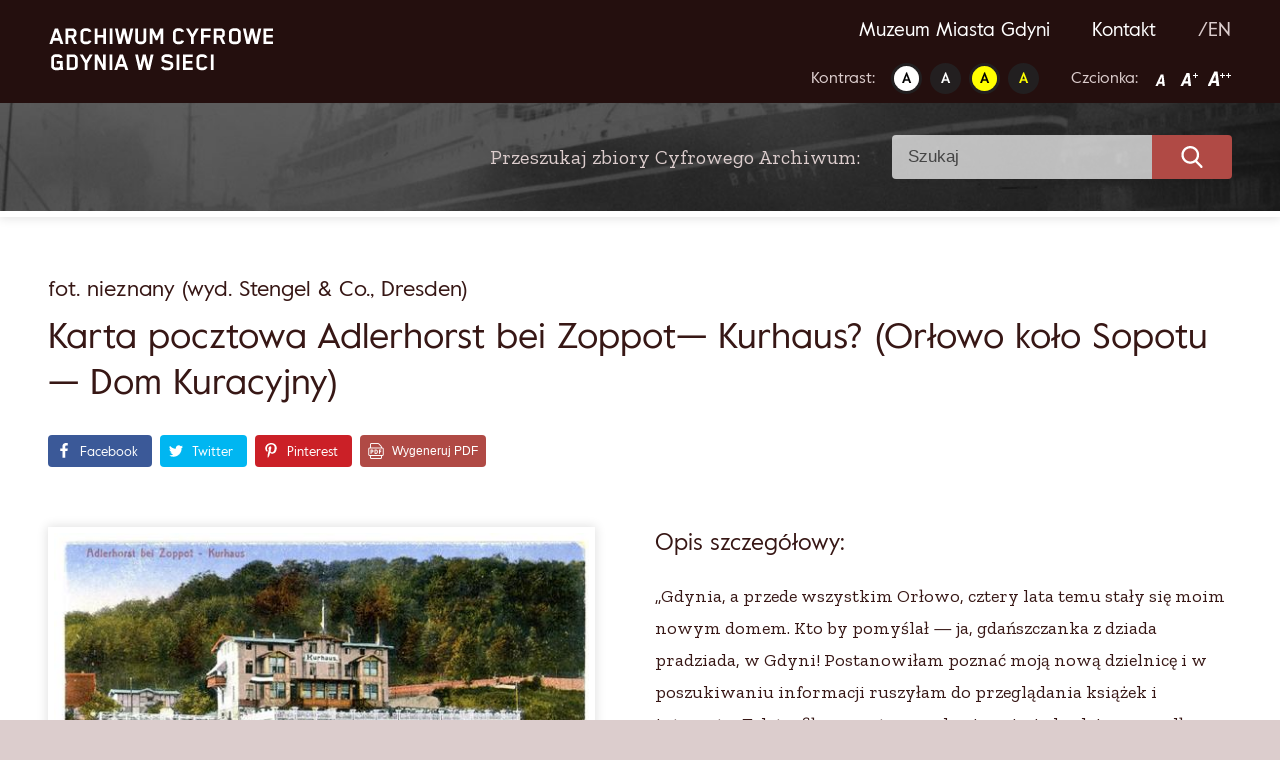

--- FILE ---
content_type: text/html; charset=UTF-8
request_url: https://www.gdyniawsieci.pl/karta-pocztowa-adlerhorst-bei-zoppot-kurhaus-orlowo-kolo-sopotu-dom-kuracyjny/
body_size: 11994
content:
<!doctype html>
<html lang="pl-PL" prefix="og: https://ogp.me/ns#">
<head>
	<meta charset="UTF-8">
	<meta name="viewport" content="width=device-width, initial-scale=1">
	<link rel="profile" href="https://gmpg.org/xfn/11">
	
<!-- Optymalizacja wyszukiwarek według Rank Math - https://s.rankmath.com/home -->
<title>Karta pocztowa Adlerhorst bei Zoppot— Kurhaus? (Orłowo koło Sopotu — Dom Kuracyjny) - Gdynia w sieci</title>
<meta name="description" content="&quot;Gdynia, a przede wszystkim Orłowo, cztery lata temu stały się moim nowym domem. Kto by pomyślał — ja, gdańszczanka z dziada pradziada, w Gdyni! Postanowiłam"/>
<meta name="robots" content="index, follow, max-snippet:-1, max-video-preview:-1, max-image-preview:large"/>
<link rel="canonical" href="https://www.gdyniawsieci.pl/karta-pocztowa-adlerhorst-bei-zoppot-kurhaus-orlowo-kolo-sopotu-dom-kuracyjny/" />
<meta property="og:locale" content="pl_PL" />
<meta property="og:type" content="article" />
<meta property="og:title" content="Karta pocztowa Adlerhorst bei Zoppot— Kurhaus? (Orłowo koło Sopotu — Dom Kuracyjny) - Gdynia w sieci" />
<meta property="og:description" content="&quot;Gdynia, a przede wszystkim Orłowo, cztery lata temu stały się moim nowym domem. Kto by pomyślał — ja, gdańszczanka z dziada pradziada, w Gdyni! Postanowiłam" />
<meta property="og:url" content="https://www.gdyniawsieci.pl/karta-pocztowa-adlerhorst-bei-zoppot-kurhaus-orlowo-kolo-sopotu-dom-kuracyjny/" />
<meta property="og:site_name" content="Gdynia w sieci" />
<meta property="article:section" content="Kultura" />
<meta property="og:updated_time" content="2025-07-29T08:55:23+00:00" />
<meta property="og:image" content="https://www.gdyniawsieci.pl/wp-content/uploads/2023/09/MMG_HM_II_3507_15.jpg" />
<meta property="og:image:secure_url" content="https://www.gdyniawsieci.pl/wp-content/uploads/2023/09/MMG_HM_II_3507_15.jpg" />
<meta property="og:image:width" content="549" />
<meta property="og:image:height" content="356" />
<meta property="og:image:alt" content="Karta pocztowa Adlerhorst bei Zoppot— Kurhaus? (Orłowo koło Sopotu — Dom Kuracyjny)" />
<meta property="og:image:type" content="image/jpeg" />
<meta property="article:published_time" content="2023-09-20T13:03:38+00:00" />
<meta property="article:modified_time" content="2025-07-29T08:55:23+00:00" />
<meta name="twitter:card" content="summary_large_image" />
<meta name="twitter:title" content="Karta pocztowa Adlerhorst bei Zoppot— Kurhaus? (Orłowo koło Sopotu — Dom Kuracyjny) - Gdynia w sieci" />
<meta name="twitter:description" content="&quot;Gdynia, a przede wszystkim Orłowo, cztery lata temu stały się moim nowym domem. Kto by pomyślał — ja, gdańszczanka z dziada pradziada, w Gdyni! Postanowiłam" />
<meta name="twitter:image" content="https://www.gdyniawsieci.pl/wp-content/uploads/2023/09/MMG_HM_II_3507_15.jpg" />
<meta name="twitter:label1" content="Napisane przez" />
<meta name="twitter:data1" content="Gabriela Zbirohowska-Kościa" />
<meta name="twitter:label2" content="Czas czytania" />
<meta name="twitter:data2" content="1 minuta" />
<script type="application/ld+json" class="rank-math-schema">{"@context":"https://schema.org","@graph":[{"@type":["Person","Organization"],"@id":"https://www.gdyniawsieci.pl/#person","name":"Amelia"},{"@type":"WebSite","@id":"https://www.gdyniawsieci.pl/#website","url":"https://www.gdyniawsieci.pl","name":"Amelia","publisher":{"@id":"https://www.gdyniawsieci.pl/#person"},"inLanguage":"pl-PL"},{"@type":"ImageObject","@id":"https://www.gdyniawsieci.pl/wp-content/uploads/2023/09/MMG_HM_II_3507_15.jpg","url":"https://www.gdyniawsieci.pl/wp-content/uploads/2023/09/MMG_HM_II_3507_15.jpg","width":"549","height":"356","inLanguage":"pl-PL"},{"@type":"WebPage","@id":"https://www.gdyniawsieci.pl/karta-pocztowa-adlerhorst-bei-zoppot-kurhaus-orlowo-kolo-sopotu-dom-kuracyjny/#webpage","url":"https://www.gdyniawsieci.pl/karta-pocztowa-adlerhorst-bei-zoppot-kurhaus-orlowo-kolo-sopotu-dom-kuracyjny/","name":"Karta pocztowa Adlerhorst bei Zoppot\u2014 Kurhaus? (Or\u0142owo ko\u0142o Sopotu \u2014 Dom Kuracyjny) - Gdynia w sieci","datePublished":"2023-09-20T13:03:38+00:00","dateModified":"2025-07-29T08:55:23+00:00","isPartOf":{"@id":"https://www.gdyniawsieci.pl/#website"},"primaryImageOfPage":{"@id":"https://www.gdyniawsieci.pl/wp-content/uploads/2023/09/MMG_HM_II_3507_15.jpg"},"inLanguage":"pl-PL"},{"@type":"Person","@id":"https://www.gdyniawsieci.pl/author/gabriela/","name":"Gabriela Zbirohowska-Ko\u015bcia","url":"https://www.gdyniawsieci.pl/author/gabriela/","image":{"@type":"ImageObject","@id":"https://secure.gravatar.com/avatar/481ea5c0e6235399c33bb961f6942479?s=96&amp;d=mm&amp;r=g","url":"https://secure.gravatar.com/avatar/481ea5c0e6235399c33bb961f6942479?s=96&amp;d=mm&amp;r=g","caption":"Gabriela Zbirohowska-Ko\u015bcia","inLanguage":"pl-PL"}},{"@type":"BlogPosting","headline":"Karta pocztowa Adlerhorst bei Zoppot\u2014 Kurhaus? (Or\u0142owo ko\u0142o Sopotu \u2014 Dom Kuracyjny) - Gdynia w sieci","datePublished":"2023-09-20T13:03:38+00:00","dateModified":"2025-07-29T08:55:23+00:00","author":{"@id":"https://www.gdyniawsieci.pl/author/gabriela/"},"publisher":{"@id":"https://www.gdyniawsieci.pl/#person"},"description":"&quot;Gdynia, a przede wszystkim Or\u0142owo, cztery lata temu sta\u0142y si\u0119 moim nowym domem. Kto by pomy\u015bla\u0142 \u2014 ja, gda\u0144szczanka z dziada pradziada, w Gdyni! Postanowi\u0142am","name":"Karta pocztowa Adlerhorst bei Zoppot\u2014 Kurhaus? (Or\u0142owo ko\u0142o Sopotu \u2014 Dom Kuracyjny) - Gdynia w sieci","@id":"https://www.gdyniawsieci.pl/karta-pocztowa-adlerhorst-bei-zoppot-kurhaus-orlowo-kolo-sopotu-dom-kuracyjny/#richSnippet","isPartOf":{"@id":"https://www.gdyniawsieci.pl/karta-pocztowa-adlerhorst-bei-zoppot-kurhaus-orlowo-kolo-sopotu-dom-kuracyjny/#webpage"},"image":{"@id":"https://www.gdyniawsieci.pl/wp-content/uploads/2023/09/MMG_HM_II_3507_15.jpg"},"inLanguage":"pl-PL","mainEntityOfPage":{"@id":"https://www.gdyniawsieci.pl/karta-pocztowa-adlerhorst-bei-zoppot-kurhaus-orlowo-kolo-sopotu-dom-kuracyjny/#webpage"}}]}</script>
<!-- /Wtyczka Rank Math WordPress SEO -->

<link rel='dns-prefetch' href='//fonts.googleapis.com' />
<link rel='dns-prefetch' href='//s.w.org' />
		<!-- This site uses the Google Analytics by MonsterInsights plugin v9.11.1 - Using Analytics tracking - https://www.monsterinsights.com/ -->
		<!-- Note: MonsterInsights is not currently configured on this site. The site owner needs to authenticate with Google Analytics in the MonsterInsights settings panel. -->
					<!-- No tracking code set -->
				<!-- / Google Analytics by MonsterInsights -->
		<script type="text/javascript">
window._wpemojiSettings = {"baseUrl":"https:\/\/s.w.org\/images\/core\/emoji\/13.1.0\/72x72\/","ext":".png","svgUrl":"https:\/\/s.w.org\/images\/core\/emoji\/13.1.0\/svg\/","svgExt":".svg","source":{"concatemoji":"https:\/\/www.gdyniawsieci.pl\/wp-includes\/js\/wp-emoji-release.min.js?ver=5.9.12"}};
/*! This file is auto-generated */
!function(e,a,t){var n,r,o,i=a.createElement("canvas"),p=i.getContext&&i.getContext("2d");function s(e,t){var a=String.fromCharCode;p.clearRect(0,0,i.width,i.height),p.fillText(a.apply(this,e),0,0);e=i.toDataURL();return p.clearRect(0,0,i.width,i.height),p.fillText(a.apply(this,t),0,0),e===i.toDataURL()}function c(e){var t=a.createElement("script");t.src=e,t.defer=t.type="text/javascript",a.getElementsByTagName("head")[0].appendChild(t)}for(o=Array("flag","emoji"),t.supports={everything:!0,everythingExceptFlag:!0},r=0;r<o.length;r++)t.supports[o[r]]=function(e){if(!p||!p.fillText)return!1;switch(p.textBaseline="top",p.font="600 32px Arial",e){case"flag":return s([127987,65039,8205,9895,65039],[127987,65039,8203,9895,65039])?!1:!s([55356,56826,55356,56819],[55356,56826,8203,55356,56819])&&!s([55356,57332,56128,56423,56128,56418,56128,56421,56128,56430,56128,56423,56128,56447],[55356,57332,8203,56128,56423,8203,56128,56418,8203,56128,56421,8203,56128,56430,8203,56128,56423,8203,56128,56447]);case"emoji":return!s([10084,65039,8205,55357,56613],[10084,65039,8203,55357,56613])}return!1}(o[r]),t.supports.everything=t.supports.everything&&t.supports[o[r]],"flag"!==o[r]&&(t.supports.everythingExceptFlag=t.supports.everythingExceptFlag&&t.supports[o[r]]);t.supports.everythingExceptFlag=t.supports.everythingExceptFlag&&!t.supports.flag,t.DOMReady=!1,t.readyCallback=function(){t.DOMReady=!0},t.supports.everything||(n=function(){t.readyCallback()},a.addEventListener?(a.addEventListener("DOMContentLoaded",n,!1),e.addEventListener("load",n,!1)):(e.attachEvent("onload",n),a.attachEvent("onreadystatechange",function(){"complete"===a.readyState&&t.readyCallback()})),(n=t.source||{}).concatemoji?c(n.concatemoji):n.wpemoji&&n.twemoji&&(c(n.twemoji),c(n.wpemoji)))}(window,document,window._wpemojiSettings);
</script>
<style type="text/css">
img.wp-smiley,
img.emoji {
	display: inline !important;
	border: none !important;
	box-shadow: none !important;
	height: 1em !important;
	width: 1em !important;
	margin: 0 0.07em !important;
	vertical-align: -0.1em !important;
	background: none !important;
	padding: 0 !important;
}
</style>
	<style id='global-styles-inline-css' type='text/css'>
body{--wp--preset--color--black: #000000;--wp--preset--color--cyan-bluish-gray: #abb8c3;--wp--preset--color--white: #ffffff;--wp--preset--color--pale-pink: #f78da7;--wp--preset--color--vivid-red: #cf2e2e;--wp--preset--color--luminous-vivid-orange: #ff6900;--wp--preset--color--luminous-vivid-amber: #fcb900;--wp--preset--color--light-green-cyan: #7bdcb5;--wp--preset--color--vivid-green-cyan: #00d084;--wp--preset--color--pale-cyan-blue: #8ed1fc;--wp--preset--color--vivid-cyan-blue: #0693e3;--wp--preset--color--vivid-purple: #9b51e0;--wp--preset--gradient--vivid-cyan-blue-to-vivid-purple: linear-gradient(135deg,rgba(6,147,227,1) 0%,rgb(155,81,224) 100%);--wp--preset--gradient--light-green-cyan-to-vivid-green-cyan: linear-gradient(135deg,rgb(122,220,180) 0%,rgb(0,208,130) 100%);--wp--preset--gradient--luminous-vivid-amber-to-luminous-vivid-orange: linear-gradient(135deg,rgba(252,185,0,1) 0%,rgba(255,105,0,1) 100%);--wp--preset--gradient--luminous-vivid-orange-to-vivid-red: linear-gradient(135deg,rgba(255,105,0,1) 0%,rgb(207,46,46) 100%);--wp--preset--gradient--very-light-gray-to-cyan-bluish-gray: linear-gradient(135deg,rgb(238,238,238) 0%,rgb(169,184,195) 100%);--wp--preset--gradient--cool-to-warm-spectrum: linear-gradient(135deg,rgb(74,234,220) 0%,rgb(151,120,209) 20%,rgb(207,42,186) 40%,rgb(238,44,130) 60%,rgb(251,105,98) 80%,rgb(254,248,76) 100%);--wp--preset--gradient--blush-light-purple: linear-gradient(135deg,rgb(255,206,236) 0%,rgb(152,150,240) 100%);--wp--preset--gradient--blush-bordeaux: linear-gradient(135deg,rgb(254,205,165) 0%,rgb(254,45,45) 50%,rgb(107,0,62) 100%);--wp--preset--gradient--luminous-dusk: linear-gradient(135deg,rgb(255,203,112) 0%,rgb(199,81,192) 50%,rgb(65,88,208) 100%);--wp--preset--gradient--pale-ocean: linear-gradient(135deg,rgb(255,245,203) 0%,rgb(182,227,212) 50%,rgb(51,167,181) 100%);--wp--preset--gradient--electric-grass: linear-gradient(135deg,rgb(202,248,128) 0%,rgb(113,206,126) 100%);--wp--preset--gradient--midnight: linear-gradient(135deg,rgb(2,3,129) 0%,rgb(40,116,252) 100%);--wp--preset--duotone--dark-grayscale: url('#wp-duotone-dark-grayscale');--wp--preset--duotone--grayscale: url('#wp-duotone-grayscale');--wp--preset--duotone--purple-yellow: url('#wp-duotone-purple-yellow');--wp--preset--duotone--blue-red: url('#wp-duotone-blue-red');--wp--preset--duotone--midnight: url('#wp-duotone-midnight');--wp--preset--duotone--magenta-yellow: url('#wp-duotone-magenta-yellow');--wp--preset--duotone--purple-green: url('#wp-duotone-purple-green');--wp--preset--duotone--blue-orange: url('#wp-duotone-blue-orange');--wp--preset--font-size--small: 13px;--wp--preset--font-size--medium: 20px;--wp--preset--font-size--large: 36px;--wp--preset--font-size--x-large: 42px;}.has-black-color{color: var(--wp--preset--color--black) !important;}.has-cyan-bluish-gray-color{color: var(--wp--preset--color--cyan-bluish-gray) !important;}.has-white-color{color: var(--wp--preset--color--white) !important;}.has-pale-pink-color{color: var(--wp--preset--color--pale-pink) !important;}.has-vivid-red-color{color: var(--wp--preset--color--vivid-red) !important;}.has-luminous-vivid-orange-color{color: var(--wp--preset--color--luminous-vivid-orange) !important;}.has-luminous-vivid-amber-color{color: var(--wp--preset--color--luminous-vivid-amber) !important;}.has-light-green-cyan-color{color: var(--wp--preset--color--light-green-cyan) !important;}.has-vivid-green-cyan-color{color: var(--wp--preset--color--vivid-green-cyan) !important;}.has-pale-cyan-blue-color{color: var(--wp--preset--color--pale-cyan-blue) !important;}.has-vivid-cyan-blue-color{color: var(--wp--preset--color--vivid-cyan-blue) !important;}.has-vivid-purple-color{color: var(--wp--preset--color--vivid-purple) !important;}.has-black-background-color{background-color: var(--wp--preset--color--black) !important;}.has-cyan-bluish-gray-background-color{background-color: var(--wp--preset--color--cyan-bluish-gray) !important;}.has-white-background-color{background-color: var(--wp--preset--color--white) !important;}.has-pale-pink-background-color{background-color: var(--wp--preset--color--pale-pink) !important;}.has-vivid-red-background-color{background-color: var(--wp--preset--color--vivid-red) !important;}.has-luminous-vivid-orange-background-color{background-color: var(--wp--preset--color--luminous-vivid-orange) !important;}.has-luminous-vivid-amber-background-color{background-color: var(--wp--preset--color--luminous-vivid-amber) !important;}.has-light-green-cyan-background-color{background-color: var(--wp--preset--color--light-green-cyan) !important;}.has-vivid-green-cyan-background-color{background-color: var(--wp--preset--color--vivid-green-cyan) !important;}.has-pale-cyan-blue-background-color{background-color: var(--wp--preset--color--pale-cyan-blue) !important;}.has-vivid-cyan-blue-background-color{background-color: var(--wp--preset--color--vivid-cyan-blue) !important;}.has-vivid-purple-background-color{background-color: var(--wp--preset--color--vivid-purple) !important;}.has-black-border-color{border-color: var(--wp--preset--color--black) !important;}.has-cyan-bluish-gray-border-color{border-color: var(--wp--preset--color--cyan-bluish-gray) !important;}.has-white-border-color{border-color: var(--wp--preset--color--white) !important;}.has-pale-pink-border-color{border-color: var(--wp--preset--color--pale-pink) !important;}.has-vivid-red-border-color{border-color: var(--wp--preset--color--vivid-red) !important;}.has-luminous-vivid-orange-border-color{border-color: var(--wp--preset--color--luminous-vivid-orange) !important;}.has-luminous-vivid-amber-border-color{border-color: var(--wp--preset--color--luminous-vivid-amber) !important;}.has-light-green-cyan-border-color{border-color: var(--wp--preset--color--light-green-cyan) !important;}.has-vivid-green-cyan-border-color{border-color: var(--wp--preset--color--vivid-green-cyan) !important;}.has-pale-cyan-blue-border-color{border-color: var(--wp--preset--color--pale-cyan-blue) !important;}.has-vivid-cyan-blue-border-color{border-color: var(--wp--preset--color--vivid-cyan-blue) !important;}.has-vivid-purple-border-color{border-color: var(--wp--preset--color--vivid-purple) !important;}.has-vivid-cyan-blue-to-vivid-purple-gradient-background{background: var(--wp--preset--gradient--vivid-cyan-blue-to-vivid-purple) !important;}.has-light-green-cyan-to-vivid-green-cyan-gradient-background{background: var(--wp--preset--gradient--light-green-cyan-to-vivid-green-cyan) !important;}.has-luminous-vivid-amber-to-luminous-vivid-orange-gradient-background{background: var(--wp--preset--gradient--luminous-vivid-amber-to-luminous-vivid-orange) !important;}.has-luminous-vivid-orange-to-vivid-red-gradient-background{background: var(--wp--preset--gradient--luminous-vivid-orange-to-vivid-red) !important;}.has-very-light-gray-to-cyan-bluish-gray-gradient-background{background: var(--wp--preset--gradient--very-light-gray-to-cyan-bluish-gray) !important;}.has-cool-to-warm-spectrum-gradient-background{background: var(--wp--preset--gradient--cool-to-warm-spectrum) !important;}.has-blush-light-purple-gradient-background{background: var(--wp--preset--gradient--blush-light-purple) !important;}.has-blush-bordeaux-gradient-background{background: var(--wp--preset--gradient--blush-bordeaux) !important;}.has-luminous-dusk-gradient-background{background: var(--wp--preset--gradient--luminous-dusk) !important;}.has-pale-ocean-gradient-background{background: var(--wp--preset--gradient--pale-ocean) !important;}.has-electric-grass-gradient-background{background: var(--wp--preset--gradient--electric-grass) !important;}.has-midnight-gradient-background{background: var(--wp--preset--gradient--midnight) !important;}.has-small-font-size{font-size: var(--wp--preset--font-size--small) !important;}.has-medium-font-size{font-size: var(--wp--preset--font-size--medium) !important;}.has-large-font-size{font-size: var(--wp--preset--font-size--large) !important;}.has-x-large-font-size{font-size: var(--wp--preset--font-size--x-large) !important;}
</style>
<link rel='stylesheet' id='ok-google-fonts-css'  href='//fonts.googleapis.com/css2?family=Zilla+Slab%3Awght%40400%3B600&#038;display=swap&#038;subset=latin-ext&#038;ver=5.9.12' type='text/css' media='all' />
<link rel='stylesheet' id='ok-gallery-css'  href='https://www.gdyniawsieci.pl/wp-content/themes/gdynia/css/lightgallery.min.css?ver=5.9.12' type='text/css' media='all' />
<link rel='stylesheet' id='ok-style-css'  href='https://www.gdyniawsieci.pl/wp-content/themes/gdynia/css/style.css?ver=5.9.12' type='text/css' media='all' />
<script type='text/javascript' src='https://www.gdyniawsieci.pl/wp-includes/js/jquery/jquery.min.js?ver=3.6.0' id='jquery-core-js'></script>
<script type='text/javascript' src='https://www.gdyniawsieci.pl/wp-includes/js/jquery/jquery-migrate.min.js?ver=3.3.2' id='jquery-migrate-js'></script>
<link rel="https://api.w.org/" href="https://www.gdyniawsieci.pl/wp-json/" /><link rel="alternate" type="application/json" href="https://www.gdyniawsieci.pl/wp-json/wp/v2/posts/11778" /><meta name="generator" content="WordPress 5.9.12" />
<link rel='shortlink' href='https://www.gdyniawsieci.pl/?p=11778' />
<link rel="alternate" type="application/json+oembed" href="https://www.gdyniawsieci.pl/wp-json/oembed/1.0/embed?url=https%3A%2F%2Fwww.gdyniawsieci.pl%2Fkarta-pocztowa-adlerhorst-bei-zoppot-kurhaus-orlowo-kolo-sopotu-dom-kuracyjny%2F" />
<link rel="alternate" type="text/xml+oembed" href="https://www.gdyniawsieci.pl/wp-json/oembed/1.0/embed?url=https%3A%2F%2Fwww.gdyniawsieci.pl%2Fkarta-pocztowa-adlerhorst-bei-zoppot-kurhaus-orlowo-kolo-sopotu-dom-kuracyjny%2F&#038;format=xml" />
<link rel="icon" href="https://www.gdyniawsieci.pl/wp-content/uploads/2020/12/favicon.ico" sizes="32x32" />
<link rel="icon" href="https://www.gdyniawsieci.pl/wp-content/uploads/2020/12/favicon.ico" sizes="192x192" />
<link rel="apple-touch-icon" href="https://www.gdyniawsieci.pl/wp-content/uploads/2020/12/favicon.ico" />
<meta name="msapplication-TileImage" content="https://www.gdyniawsieci.pl/wp-content/uploads/2020/12/favicon.ico" />
	<meta property="og:description" content="Sprawdź zasoby cyfrowego archiwum Gdynia w Sieci" />
	<!-- Global site tag (gtag.js) - Google Analytics -->

<script async src="https://www.googletagmanager.com/gtag/js?id=UA-111259031-1"></script>

<script>
window.dataLayer = window.dataLayer || [];
function gtag(){dataLayer.push(arguments);}
gtag('js', new Date());

gtag('config', 'UA-111259031-1');
</script>
</head>

<body class="post-template-default single single-post postid-11778 single-format-standard">

	<!-- LOADER -->
	<!-- <div id="loading-cover" class="loading-cover">
		<img src="https://www.gdyniawsieci.pl/wp-content/themes/gdynia/img/svg/logo.svg" alt="Gdynia w sieci">
	</div> -->

	<div id="page" class="site">

		<a class="skip-link" href="#main"> Przejdź do treści </a>



		<!-- MOBILE HEADER -->
		<div class="d-lg-none">
			<header class="main-header header-mobile">
  <div class="header-mobile__sticky">
    <div class="wrapper">
      <div class="header-mobile__row">

        <div class="header-mobile__left">
          <!-- LOGO -->
                    <div class="header-mobile__logo">
            <a href="https://www.gdyniawsieci.pl">
              <img src="https://www.gdyniawsieci.pl/wp-content/uploads/2020/08/logo.svg" alt="Gdynia w sieci">
            </a>
          </div>
        </div>


        <div class="header-mobile__right">

          <!-- HAMBURGER -->
          <div class="header-mobile__hamburger hamburger hamburger--spring">
      			<div class="hamburger-box">
      				<div class="hamburger-inner"></div>
      			</div>
      		</div>
        </div>

      </div>
    </div>



    <!-- MOBILE NAV -->
    <nav class="nav-mobile">
      <div class="container">
        <div class="menu-main-menu-container"><ul id="primary-menu" class="menu"><li id="menu-item-195" class="menu-item menu-item-type-custom menu-item-object-custom menu-item-195"><a target="_blank" rel="noopener" href="https://www.muzeumgdynia.pl/">Muzeum Miasta Gdyni</a></li>
<li id="menu-item-193" class="menu-item menu-item-type-post_type menu-item-object-page menu-item-193"><a href="https://www.gdyniawsieci.pl/kontakt/">Kontakt</a></li>
</ul></div>
        <div class="menu-languages-container"><ul id="languages-menu" class="menu"><li id="menu-item-6682-en" class="lang-item lang-item-211 lang-item-en no-translation lang-item-first menu-item menu-item-type-custom menu-item-object-custom menu-item-6682-en"><a href="https://www.gdyniawsieci.pl/en/" hreflang="en-GB" lang="en-GB">/EN</a></li>
</ul></div>

        <div class="wcag">
          <div class="wrapper">
            <div class="wcag__flex-wrapper">

              <div class="wcag__section  wcag__contrast">
                <span class="wcag__section__title"> Kontrast:</span>
                <ul class="wcag__list">
                  <li><a class="set-contrast" data-setting="1" href=""> <img src="https://www.gdyniawsieci.pl/wp-content/themes/gdynia/img/contr_1.png" alt="Kontrast 1"> </a></li>
                  <li><a class="set-contrast" data-setting="2" href=""> <img src="https://www.gdyniawsieci.pl/wp-content/themes/gdynia/img/contr_2.png" alt="Kontrast 2"> </a></li>
                  <li><a class="set-contrast" data-setting="3" href=""> <img src="https://www.gdyniawsieci.pl/wp-content/themes/gdynia/img/contr_3.png" alt="Kontrast 3"> </a></li>
                  <li><a class="set-contrast" data-setting="4" href=""> <img src="https://www.gdyniawsieci.pl/wp-content/themes/gdynia/img/contr_4.png" alt="Kontrast 4"> </a></li>
                </ul>
              </div>

              <div class="wcag__section wcag__font">
                <span class="wcag__section__title">Czcionka:</span>
                <ul class="wcag__list">
                  <li><a class="set-font-size" data-size="1" href=""> <img src="https://www.gdyniawsieci.pl/wp-content/themes/gdynia/img/a.png" alt="Czcionka 1"> </a></li>
                  <li><a class="set-font-size" data-size="2" href=""> <img src="https://www.gdyniawsieci.pl/wp-content/themes/gdynia/img/a_plus.png" alt="Czcionka 2"> </a></li>
                  <li><a class="set-font-size" data-size="3" href=""> <img src="https://www.gdyniawsieci.pl/wp-content/themes/gdynia/img/a_plus_plus.png" alt="Czcionka 3"> </a></li>
                </ul>
              </div>

            </div>
          </div>
        </div>

      </div>
    </nav>

  </div>

</header><!-- #masthead -->
		</div>

		<!-- DESKTOP HEADER -->
		<div class="d-none d-lg-block">
			<header class="main-header header-desktop wrapper">

  <!-- LOGO -->
    <a class="logo-link" href="https://www.gdyniawsieci.pl/">
    <img class="header-desktop__logo inject-me" src="https://www.gdyniawsieci.pl/wp-content/uploads/2020/08/logo.svg" alt="Gdynia w sieci">
  </a>



  <div>
    <!-- DESKTOP NAV -->
    <nav class="header-desktop__nav nav-desktop">
      <div class="menu-main-menu-container"><ul id="primary-menu" class="menu"><li class="menu-item menu-item-type-custom menu-item-object-custom menu-item-195"><a target="_blank" rel="noopener" href="https://www.muzeumgdynia.pl/">Muzeum Miasta Gdyni</a></li>
<li class="menu-item menu-item-type-post_type menu-item-object-page menu-item-193"><a href="https://www.gdyniawsieci.pl/kontakt/">Kontakt</a></li>
</ul></div>
      <div class="menu-languages-container"><ul id="languages-menu" class="menu"><li class="lang-item lang-item-211 lang-item-en no-translation lang-item-first menu-item menu-item-type-custom menu-item-object-custom menu-item-6682-en"><a href="https://www.gdyniawsieci.pl/en/" hreflang="en-GB" lang="en-GB">/EN</a></li>
</ul></div>    </nav>


    <div class="wcag">
      <div class="wrapper">
        <div class="wcag__flex-wrapper">

          <div class="wcag__section  wcag__contrast">
            <span class="wcag__section__title"> Kontrast:</span>
            <ul class="wcag__list">
              <li><a class="set-contrast" data-setting="1" href=""> <img src="https://www.gdyniawsieci.pl/wp-content/themes/gdynia/img/contr_1.png" alt="Kontrast 1"> </a></li>
              <li><a class="set-contrast" data-setting="2" href=""> <img src="https://www.gdyniawsieci.pl/wp-content/themes/gdynia/img/contr_2.png" alt="Kontrast 2"> </a></li>
              <li><a class="set-contrast" data-setting="3" href=""> <img src="https://www.gdyniawsieci.pl/wp-content/themes/gdynia/img/contr_3.png" alt="Kontrast 3"> </a></li>
              <li><a class="set-contrast" data-setting="4" href=""> <img src="https://www.gdyniawsieci.pl/wp-content/themes/gdynia/img/contr_4.png" alt="Kontrast 4"> </a></li>
            </ul>
          </div>

          <div class="wcag__section  wcag__contrast">
            <span class="wcag__section__title">Czcionka:</span>
            <ul class="wcag__list">
              <li><a class="set-font-size" data-size="1" href=""> <img src="https://www.gdyniawsieci.pl/wp-content/themes/gdynia/img/a.png" alt="Czcionka 1"> </a></li>
              <li><a class="set-font-size" data-size="2" href=""> <img src="https://www.gdyniawsieci.pl/wp-content/themes/gdynia/img/a_plus.png" alt="Czcionka 2"> </a></li>
              <li><a class="set-font-size" data-size="3" href=""> <img src="https://www.gdyniawsieci.pl/wp-content/themes/gdynia/img/a_plus_plus.png" alt="Czcionka 3"> </a></li>
            </ul>
          </div>

        </div>
      </div>
    </div>
  </div>



</header>
		</div>



		<!-- SEARCH BAR - FRONT PAGE -->
				  <div class="search-bar-subpage wrapper">
		    <p class="search-bar-subpage__title zilla">Przeszukaj zbiory Cyfrowego Archiwum: </p>
		    <style>
  .search-form {
    display: block;
  }
  .search-main-field {
    display: flex;
  }
  .search-filters {
    display: flex;
  }
</style>

<form id="searchform" class="search-form" method="get" action="https://www.gdyniawsieci.pl/">
  <div class="search-main-field">

  <input type="text" class="search-field" name="s" placeholder="Szukaj" value="">

  <label class="submit-label">
    <img src="https://www.gdyniawsieci.pl/wp-content/themes/gdynia/img/svg/search.svg" alt="search" class="inject-me">
    <input type="submit" value="">
  </label>
  </div>
  <input type="hidden" value="post" name="post_type">
    <input type="hidden" id="cat_name" name="category_name">
    <input type="hidden" id="cat_dates" name="dating">
    <input type="hidden" id="cat_collection" name="collection">
    <input type="hidden" id="cat_type" name="type">
    <input type="hidden" id="cat_type2" name="type2">
</form>
		  </div>
		

		<div id="content" class="site-content">

	<div id="primary" class="content-area">
		<main id="main" class="site-main">

		

		<article class="single-content">
			<div class="wrapper">
				<header>
											<h3 class="title-author"> fot. nieznany  (wyd. Stengel & Co.,  Dresden) </h3>
											<h1 class="headline">Karta pocztowa Adlerhorst bei Zoppot— Kurhaus? (Orłowo koło Sopotu — Dom Kuracyjny)</h1>
						<div class="share-buttons">
														<div class="shared-counts-wrap shortcode style-block"><a href="https://www.facebook.com/sharer/sharer.php?u=https://www.gdyniawsieci.pl/karta-pocztowa-adlerhorst-bei-zoppot-kurhaus-orlowo-kolo-sopotu-dom-kuracyjny/&amp;display=popup&amp;ref=plugin&amp;src=share_button" title="Share on Facebook"  target="_blank"  rel="nofollow noopener noreferrer"  class="shared-counts-button facebook shared-counts-no-count" data-postid="11778" data-social-network="Facebook" data-social-action="Share" data-social-target="https://www.gdyniawsieci.pl/karta-pocztowa-adlerhorst-bei-zoppot-kurhaus-orlowo-kolo-sopotu-dom-kuracyjny/"><span class="shared-counts-icon-label"><span class="shared-counts-icon"><svg version="1.1" xmlns="http://www.w3.org/2000/svg" width="18.8125" height="32" viewBox="0 0 602 1024"><path d="M548 6.857v150.857h-89.714q-49.143 0-66.286 20.571t-17.143 61.714v108h167.429l-22.286 169.143h-145.143v433.714h-174.857v-433.714h-145.714v-169.143h145.714v-124.571q0-106.286 59.429-164.857t158.286-58.571q84 0 130.286 6.857z"></path></svg></span><span class="shared-counts-label">Facebook</span></span></a><a href="https://twitter.com/share?url=https://www.gdyniawsieci.pl/karta-pocztowa-adlerhorst-bei-zoppot-kurhaus-orlowo-kolo-sopotu-dom-kuracyjny/&amp;text=Karta%20pocztowa%20Adlerhorst%20bei%20Zoppot%E2%80%94%20Kurhaus%3F%20%28Or%C5%82owo%20ko%C5%82o%20Sopotu%20%E2%80%94%20Dom%20Kuracyjny%29" title="Share on Twitter"  target="_blank"  rel="nofollow noopener noreferrer"  class="shared-counts-button twitter shared-counts-no-count" data-postid="11778" data-social-network="Twitter" data-social-action="Tweet" data-social-target="https://www.gdyniawsieci.pl/karta-pocztowa-adlerhorst-bei-zoppot-kurhaus-orlowo-kolo-sopotu-dom-kuracyjny/"><span class="shared-counts-icon-label"><span class="shared-counts-icon"><svg version="1.1" xmlns="http://www.w3.org/2000/svg" width="29.71875" height="32" viewBox="0 0 951 1024"><path d="M925.714 233.143q-38.286 56-92.571 95.429 0.571 8 0.571 24 0 74.286-21.714 148.286t-66 142-105.429 120.286-147.429 83.429-184.571 31.143q-154.857 0-283.429-82.857 20 2.286 44.571 2.286 128.571 0 229.143-78.857-60-1.143-107.429-36.857t-65.143-91.143q18.857 2.857 34.857 2.857 24.571 0 48.571-6.286-64-13.143-106-63.714t-42-117.429v-2.286q38.857 21.714 83.429 23.429-37.714-25.143-60-65.714t-22.286-88q0-50.286 25.143-93.143 69.143 85.143 168.286 136.286t212.286 56.857q-4.571-21.714-4.571-42.286 0-76.571 54-130.571t130.571-54q80 0 134.857 58.286 62.286-12 117.143-44.571-21.143 65.714-81.143 101.714 53.143-5.714 106.286-28.571z"></path></svg></span><span class="shared-counts-label">Tweet</span></span></a><a href="https://pinterest.com/pin/create/button/?url=https://www.gdyniawsieci.pl/karta-pocztowa-adlerhorst-bei-zoppot-kurhaus-orlowo-kolo-sopotu-dom-kuracyjny/&amp;media=https://www.gdyniawsieci.pl/wp-content/uploads/2023/09/MMG_HM_II_3507_15.jpg&amp;description=Karta pocztowa Adlerhorst bei Zoppot— Kurhaus? (Orłowo koło Sopotu — Dom Kuracyjny)" title="Share on Pinterest"  target="_blank"  rel="nofollow noopener noreferrer"  class="shared-counts-button pinterest shared-counts-no-count" data-postid="11778" data-pin-do="none" data-social-network="Pinterest" data-social-action="Pin" data-social-target="https://www.gdyniawsieci.pl/karta-pocztowa-adlerhorst-bei-zoppot-kurhaus-orlowo-kolo-sopotu-dom-kuracyjny/"><span class="shared-counts-icon-label"><span class="shared-counts-icon"><svg version="1.1" xmlns="http://www.w3.org/2000/svg" width="22.84375" height="32" viewBox="0 0 731 1024"><path d="M0 341.143q0-61.714 21.429-116.286t59.143-95.143 86.857-70.286 105.714-44.571 115.429-14.857q90.286 0 168 38t126.286 110.571 48.571 164q0 54.857-10.857 107.429t-34.286 101.143-57.143 85.429-82.857 58.857-108 22q-38.857 0-77.143-18.286t-54.857-50.286q-5.714 22.286-16 64.286t-13.429 54.286-11.714 40.571-14.857 40.571-18.286 35.714-26.286 44.286-35.429 49.429l-8 2.857-5.143-5.714q-8.571-89.714-8.571-107.429 0-52.571 12.286-118t38-164.286 29.714-116q-18.286-37.143-18.286-96.571 0-47.429 29.714-89.143t75.429-41.714q34.857 0 54.286 23.143t19.429 58.571q0 37.714-25.143 109.143t-25.143 106.857q0 36 25.714 59.714t62.286 23.714q31.429 0 58.286-14.286t44.857-38.857 32-54.286 21.714-63.143 11.429-63.429 3.714-56.857q0-98.857-62.571-154t-163.143-55.143q-114.286 0-190.857 74t-76.571 187.714q0 25.143 7.143 48.571t15.429 37.143 15.429 26 7.143 17.429q0 16-8.571 41.714t-21.143 25.714q-1.143 0-9.714-1.714-29.143-8.571-51.714-32t-34.857-54-18.571-61.714-6.286-60.857z"></path></svg></span><span class="shared-counts-label">Pin</span></span></a></div> 							<form method="post" target="_blank">
		<input type="hidden" name="post_iddd" value="11778">
		<input type="hidden" name="post_language" value="pl_PL">
		<input type="submit" class="ok-create-pdf"  value="Wygeneruj&nbsp;PDF">
	</form>						</div>


				</header>

				<section>
					<div class="row">

						<div class="col-xl-6">

							<div id="lightgallery" class="single-photos">
								
																	<div class="lightgallery__item" data-src="https://www.gdyniawsieci.pl/wp-content/uploads/2023/09/MMG_HM_II_3507_15.jpg">
										<img src="https://www.gdyniawsieci.pl/wp-content/uploads/2023/09/MMG_HM_II_3507_15.jpg" alt="" class="wp-post-image">
									</div>
								
								<div class="gallery">

									<div class="row">
																			</div>
								</div>
							</div>

							<div class="d-none d-xl-block">
								<div class="prev-next-posts">
  <div class="wrapper">

    <nav class="prev-next-posts-nav">
      <a href="https://www.gdyniawsieci.pl/meble-segmentowe-tzw-mebloscianka-kowalskich/" class="btn"> &laquo; Poprzedni object</a> <a href="https://www.gdyniawsieci.pl/listy-uczniow-szkoly-podstawowej-nr-4-im-jana-matejki-w-boleslawcu-do-kucharza-drobnicowca-m-s-artur-grottger/" class="btn">Następny objekt &raquo;</a>    </nav>

  </div>
</div>
							</div>


						</div>


						<div class="col-xl-6">

							<!-- DESCRIPTION -->
							<h6 id="description" class="headline headline--sm mb24"> Opis szczegółowy:</h6>
							<div class="mb48">
								<p>&#8222;Gdynia, a przede wszystkim Orłowo, cztery lata temu stały się moim nowym domem. Kto by pomyślał — ja, gdańszczanka z dziada pradziada, w Gdyni! Postanowiłam poznać moją nową dzielnicę i w poszukiwaniu informacji ruszyłam do przeglądania książek i internetu. Tak trafiłam na stronę gdyniawsieci.pl, gdzie przepadłam w gąszczu pięknych starych pocztówek. Ale ta jedna zwróciła moją uwagę szczególnie: nawet bardziej niż Kurhaus i jego historia zafrasował mnie tu niewielki napis &#8222;Zoppot&#8221; w lewym górnym rogu zdjęcia.</p>
<p>Jak to się stało, że na pocztówce Gdynia stała się Sopotem, a Sopot Gdynią? Na to pytanie odpowiedział mi Michał Miegoń, kolega z działu i prawdziwa kopalnia wiedzy. Zagadka wprawdzie brzmi niezwykle tajemniczo, ale — jak to zwykle bywa — jej rozwiązanie okazało się dużo mniej skomplikowane?.</p>
<p>W 1829 roku żeglarz Jan Adler zakupił około 1,5 ha gruntu przy ujściu rzeki Kaczej. Kilka lat później zbudował tam gospodę, wokół której zaczęły mnożyć się inne budynki. Od nazwiska tego oberżysty (niem. <em>Adler</em> to &#8222;orzeł&#8221;) powstającą osadę nazwano Orłowem. Skąd zatem dopisek &#8222;Zoppot&#8221; w górnym rogu pocztówki z Orłowa. W tamtym okresie Gdynia była jeszcze mało znaną wsią, a sława Sopotu niosła się już szeroko w świat. Dla reklamy i identyfikacji na pocztówkach z Orłowa sprytnie wpisywano więc nazwę sąsiedniego kurortu&#8221;.</p>
<p>Joanna Borowik-Hołubowicz, Dział Komunikacji i Promocji, 2021-2022</p>
							</div>

							<div class="post-more-info">

								<h6 id="description" class="headline headline--sm mb24"> Dodatkowe dane:</h6>

								<!-- COLLECTION -->
								<div class="term-list">
									<p> Obiekt należy do kolekcji:</p>
									<a class="btn btn--xs" href="https://www.gdyniawsieci.pl/kolekcja/my-o-rzeczach-rzeczy-o-nas/">MY O RZECZACH \ RZECZY O NAS</a>								</div>

								<!-- CATEGORIES -->
								<div class="term-list">
									<p>Kategorie obiektu:</p>
									<a class="btn btn--xs" href="https://www.gdyniawsieci.pl/category/kultura/">Kultura</a>								</div>

								<!-- DATING -->
																	<div class="term-list">
										<p> Okres:</p>
										<a class="btn btn--xs" href="https://www.gdyniawsieci.pl/zakres-dat/1900-1933/">1900-1933</a>									</div>
								

								<!-- TYPE -->
																	<div class="term-list">
										<p> Technika:</p>
										<a class="btn btn--xs" href="https://www.gdyniawsieci.pl/technika/chromolitografia/">chromolitografia</a> <a class="btn btn--xs" href="https://www.gdyniawsieci.pl/technika/druk/">druk</a>									</div>
								
								<!-- TYPE2 -->
																	<div class="term-list">
										<p>Rodzaj/typ:</p>
										<a class="btn btn--xs" href="https://www.gdyniawsieci.pl/rodzaj/pocztowka/">Pocztówka</a>									</div>
								

								<!-- AUTHOR -->
																	<p>Autor: <span class="color">fot. nieznany  (wyd. Stengel & Co.,  Dresden)</span>
										</p>
								
								<!-- DATE -->
																	<p>Data: <span class="color">1907-1918</span>
										</p>
								

								<!-- SIGNATURE -->
																	<p>Sygnatura: <span class="color">MMG/HM/II/3507/15</span>
										</p>
								

								<!-- DIMENSIONS -->
																	<p>Wymiary: <span class="color">8,7 x 31, 7 cm </span>
										</p>
								
								<!-- MATERIAL -->
																	<p>Tworzywo: <span class="color">papier</span>
										</p>
								

								<!-- LICENSE -->
																	<p>Licencja: <span class="color">wszystkie utwory zamieszczone w tej kolekcji NIE SĄ objęte wolną licencją</span>
										</p>
															</div>

						</div>



					</div>


				</section>

				<div class="d-xl-none">
					<div class="prev-next-posts">
  <div class="wrapper">

    <nav class="prev-next-posts-nav">
      <a href="https://www.gdyniawsieci.pl/meble-segmentowe-tzw-mebloscianka-kowalskich/" class="btn"> &laquo; Poprzedni object</a> <a href="https://www.gdyniawsieci.pl/listy-uczniow-szkoly-podstawowej-nr-4-im-jana-matejki-w-boleslawcu-do-kucharza-drobnicowca-m-s-artur-grottger/" class="btn">Następny objekt &raquo;</a>    </nav>

  </div>
</div>
				</div>

			</div>



						<div class="main-collections main-collections--single">
			

				<div class="wrapper">
					<h2 class="headline">Odkryj inne kolekcje:</h2>
				</div>


				<div class="wrapper wrapper--collections">
					

					<div id="owl-collection" class="owl-carousel owl-theme">

													<div class="item collection">
								<a href="https://www.gdyniawsieci.pl/kolekcja/walicki-jakiego-nie-znacie/">
									<div class="collection__photo-wrapper">
										<div class="collection__photo">

											<div class="collection__photo__left">
												<div class="collection__photo-box" style="background-image: url('https://www.gdyniawsieci.pl/wp-content/uploads/2021/07/MMG_SZ_2130-400x557.jpg')"></div>
											</div>
											<div class="collection__photo__right">
												<div class="collection__photo-box" style="background-image: url('https://www.gdyniawsieci.pl/wp-content/uploads/2021/07/MMG_SZ_2137-400x287.jpg')"></div>
												<div class="collection__photo-box" style="background-image: url('https://www.gdyniawsieci.pl/wp-content/uploads/2021/07/MMG_SZ_2124-400x600.jpg')"></div>
											</div>
										</div>
									</div>
									<h4 class="headline headline--sm zilla"> Walicki, jakiego nie znacie (12)</h4>
								</a>
							</div>
													<div class="item collection">
								<a href="https://www.gdyniawsieci.pl/kolekcja/gra-planszowa-darem-pomorza-dookola-swiata/">
									<div class="collection__photo-wrapper">
										<div class="collection__photo">

											<div class="collection__photo__left">
												<div class="collection__photo-box" style="background-image: url('https://www.gdyniawsieci.pl/wp-content/uploads/2020/09/MMG-HM-III-2720-1-1-400x208.jpg')"></div>
											</div>
											<div class="collection__photo__right">
												<div class="collection__photo-box" style="background-image: url('https://www.gdyniawsieci.pl/wp-content/uploads/2020/09/MMG-HM-III-2720-1-2-1-400x209.jpg')"></div>
												<div class="collection__photo-box" style="background-image: url('https://www.gdyniawsieci.pl/wp-content/uploads/2020/09/MMG-HM-III-2720-10-1-1-400x574.jpg')"></div>
											</div>
										</div>
									</div>
									<h4 class="headline headline--sm zilla"> Gra planszowa Darem Pomorza Dookoła Świata (4)</h4>
								</a>
							</div>
													<div class="item collection">
								<a href="https://www.gdyniawsieci.pl/kolekcja/karty-ewidencyjne-budynkow-ze-zdjeciami-i-negatywami-z-lat-1940-1941/">
									<div class="collection__photo-wrapper">
										<div class="collection__photo">

											<div class="collection__photo__left">
												<div class="collection__photo-box" style="background-image: url('https://www.gdyniawsieci.pl/wp-content/uploads/2020/09/MMG-HM-II-879-20-400x284.jpg')"></div>
											</div>
											<div class="collection__photo__right">
												<div class="collection__photo-box" style="background-image: url('https://www.gdyniawsieci.pl/wp-content/uploads/2020/09/MMG-HM-II-879-23-1-400x269.jpg')"></div>
												<div class="collection__photo-box" style="background-image: url('https://www.gdyniawsieci.pl/wp-content/uploads/2020/09/MMG-HM-II-879-14-1-400x285.jpg')"></div>
											</div>
										</div>
									</div>
									<h4 class="headline headline--sm zilla"> Karty ewidencyjne budynków ze zdjęciami i negatywami z lat 1940-1941 (26)</h4>
								</a>
							</div>
													<div class="item collection">
								<a href="https://www.gdyniawsieci.pl/kolekcja/kolekcja-opakowan-w-muzeum-miasta-gdyni/">
									<div class="collection__photo-wrapper">
										<div class="collection__photo">

											<div class="collection__photo__left">
												<div class="collection__photo-box" style="background-image: url('https://www.gdyniawsieci.pl/wp-content/uploads/2024/05/MMG_HM_III_3297-400x274.jpg')"></div>
											</div>
											<div class="collection__photo__right">
												<div class="collection__photo-box" style="background-image: url('https://www.gdyniawsieci.pl/wp-content/uploads/2024/05/MMG_HM_III_29074-400x286.jpg')"></div>
												<div class="collection__photo-box" style="background-image: url('https://www.gdyniawsieci.pl/wp-content/uploads/2024/05/MMG_HM_III_8232-400x286.jpg')"></div>
											</div>
										</div>
									</div>
									<h4 class="headline headline--sm zilla"> Kolekcja opakowań w Muzeum Miasta Gdyni (28)</h4>
								</a>
							</div>
													<div class="item collection">
								<a href="https://www.gdyniawsieci.pl/kolekcja/historia-szkolnego-mundurka/">
									<div class="collection__photo-wrapper">
										<div class="collection__photo">

											<div class="collection__photo__left">
												<div class="collection__photo-box" style="background-image: url('https://www.gdyniawsieci.pl/wp-content/uploads/2020/09/MMG-HM-II-2149-1-400x249.jpg')"></div>
											</div>
											<div class="collection__photo__right">
												<div class="collection__photo-box" style="background-image: url('https://www.gdyniawsieci.pl/wp-content/uploads/2020/09/MMG-HM-II-511-2-1-400x293.jpg')"></div>
												<div class="collection__photo-box" style="background-image: url('https://www.gdyniawsieci.pl/wp-content/uploads/2020/09/MMG-HM-II-2133-70-1-400x246.jpg')"></div>
											</div>
										</div>
									</div>
									<h4 class="headline headline--sm zilla"> Historia szkolnego mundurka (29)</h4>
								</a>
							</div>
													<div class="item collection">
								<a href="https://www.gdyniawsieci.pl/kolekcja/tworczosc-kazimierza-ostrowskiego/">
									<div class="collection__photo-wrapper">
										<div class="collection__photo">

											<div class="collection__photo__left">
												<div class="collection__photo-box" style="background-image: url('https://www.gdyniawsieci.pl/wp-content/uploads/2022/03/MMG_SZ_308-400x338.jpg')"></div>
											</div>
											<div class="collection__photo__right">
												<div class="collection__photo-box" style="background-image: url('https://www.gdyniawsieci.pl/wp-content/uploads/2022/03/MMG_SZ_569-400x580.jpg')"></div>
												<div class="collection__photo-box" style="background-image: url('https://www.gdyniawsieci.pl/wp-content/uploads/2022/03/MMG_SZ_570-400x571.jpg')"></div>
											</div>
										</div>
									</div>
									<h4 class="headline headline--sm zilla"> Twórczość Kazimierza Ostrowskiego (28)</h4>
								</a>
							</div>
													<div class="item collection">
								<a href="https://www.gdyniawsieci.pl/kolekcja/wystawa-co-widzisz/">
									<div class="collection__photo-wrapper">
										<div class="collection__photo">

											<div class="collection__photo__left">
												<div class="collection__photo-box" style="background-image: url('https://www.gdyniawsieci.pl/wp-content/uploads/2020/09/MMG-HM-II-422-2-400x236.jpg')"></div>
											</div>
											<div class="collection__photo__right">
												<div class="collection__photo-box" style="background-image: url('https://www.gdyniawsieci.pl/wp-content/uploads/2020/09/MMG-HM-II-3741-400x563.jpg')"></div>
												<div class="collection__photo-box" style="background-image: url('https://www.gdyniawsieci.pl/wp-content/uploads/2020/09/Rfot-II-541-1-400x246.jpg')"></div>
											</div>
										</div>
									</div>
									<h4 class="headline headline--sm zilla"> Wystawa CO WIDZISZ? (163)</h4>
								</a>
							</div>
													<div class="item collection">
								<a href="https://www.gdyniawsieci.pl/kolekcja/budowa-sieci-wodociagow-i-kanalizacji-w-gdyni-okresu-miedzywojennego/">
									<div class="collection__photo-wrapper">
										<div class="collection__photo">

											<div class="collection__photo__left">
												<div class="collection__photo-box" style="background-image: url('https://www.gdyniawsieci.pl/wp-content/uploads/2020/09/MMG-HM-II-521-25-1-400x274.jpg')"></div>
											</div>
											<div class="collection__photo__right">
												<div class="collection__photo-box" style="background-image: url('https://www.gdyniawsieci.pl/wp-content/uploads/2020/09/MMG-HM-II-284-7-1-400x269.jpg')"></div>
												<div class="collection__photo-box" style="background-image: url('https://www.gdyniawsieci.pl/wp-content/uploads/2020/09/MMG-HM-II-284-23-1-400x261.jpg')"></div>
											</div>
										</div>
									</div>
									<h4 class="headline headline--sm zilla"> Budowa sieci wodociągów i kanalizacji w Gdyni okresu międzywojennego (56)</h4>
								</a>
							</div>
													<div class="item collection">
								<a href="https://www.gdyniawsieci.pl/kolekcja/bohaterowie-gdyni/">
									<div class="collection__photo-wrapper">
										<div class="collection__photo">

											<div class="collection__photo__left">
												<div class="collection__photo-box" style="background-image: url('https://www.gdyniawsieci.pl/wp-content/uploads/2020/09/MMG-HM-II-2738-1-400x250.jpg')"></div>
											</div>
											<div class="collection__photo__right">
												<div class="collection__photo-box" style="background-image: url('https://www.gdyniawsieci.pl/wp-content/uploads/2020/09/MMG-HM-II-3193-46-1-400x296.jpg')"></div>
												<div class="collection__photo-box" style="background-image: url('https://www.gdyniawsieci.pl/wp-content/uploads/2020/09/MMG-HM-II-3009-56-1-400x216.jpg')"></div>
											</div>
										</div>
									</div>
									<h4 class="headline headline--sm zilla"> Bohaterowie Gdyni (28)</h4>
								</a>
							</div>
						
					</div>
				</div>

			</div>

		





		</article>





		
		</main><!-- #main -->
	</div><!-- #primary -->

	</div> <!-- #content -->


	<footer class="footer">
		<div class="wrapper">
			<div class="footer-row">

				<address class="footer-address">
					<div class="footer-logos">
						<a href="https://www.muzeumgdynia.pl/" target="_blank">
														<img src="https://www.gdyniawsieci.pl/wp-content/uploads/2020/08/mmg.png" alt="Muzeum Miasta Gdynia">
						</a>
						<a href="https://www.gdynia.pl/" target="_blank">
														<img src="https://www.gdyniawsieci.pl/wp-content/uploads/2020/08/gdynia.png" alt="Gdynia">
						</a>
					</div>

					<p>Muzeum Miasta Gdyni</p>
					<p>ul. Zawiszy Czarnego I</p>
					<p>81-374 Gdynia, NIP: 587-010-19-73 </p>

				</address>

				<div class="footer-right">

					<nav class="nav-footer">
				    <div class="menu-footer-menu-container"><ul id="footer-menu" class="menu"><li id="menu-item-216" class="menu-item menu-item-type-post_type menu-item-object-page menu-item-216"><a href="https://www.gdyniawsieci.pl/ochrona-prywatnosci/">Ochrona prywatności</a></li>
<li id="menu-item-219" class="menu-item menu-item-type-custom menu-item-object-custom menu-item-219"><a target="_blank" rel="noopener" href="https://www.muzeumgdynia.pl/">Muzeum Miasta Gdynia</a></li>
<li id="menu-item-217" class="menu-item menu-item-type-post_type menu-item-object-page menu-item-217"><a href="https://www.gdyniawsieci.pl/kontakt/">Kontakt</a></li>
</ul></div>				  </nav>

					<p>Created with passion by <a href="https://314.pl/" target="_blank">314.pl</a> </p>
					<p>&copy; 2026 Muzeum Miasta Gdyni - Instytucja kultury miasta Gdyni </p>

				</div>


			</div>
		</div>
	</footer><!-- #colophon -->

	<!-- SCROLL UP -->
	<!-- <div class="scroll-up">
		<span class="glyphicon glyphicon-chevron-up" aria-hidden="true"></span>
	</div> -->

	<!-- POPUPS -->
	
</div><!-- #page -->

<link rel='stylesheet' id='shared-counts-css'  href='https://www.gdyniawsieci.pl/wp-content/plugins/shared-counts/assets/css/shared-counts.min.css?ver=1.4.1' type='text/css' media='all' />
<script type='text/javascript' src='https://www.gdyniawsieci.pl/wp-content/themes/gdynia/js/svg-injector.min.js' id='ok-injector-svg-js'></script>
<script type='text/javascript' src='https://www.gdyniawsieci.pl/wp-content/themes/gdynia/js/owl.carousel.min.js' id='ok-owl-carousel-js'></script>
<script type='text/javascript' src='https://www.gdyniawsieci.pl/wp-content/themes/gdynia/js/lightgallery-all.min.js' id='ok-gallery-js-js'></script>
<script type='text/javascript' id='ok-script-js-extra'>
/* <![CDATA[ */
var okData = {"site_url":"https:\/\/www.gdyniawsieci.pl","theme_folder_name":"gdynia","template_directory_uri":"https:\/\/www.gdyniawsieci.pl\/wp-content\/themes\/gdynia"};
/* ]]> */
</script>
<script type='text/javascript' src='https://www.gdyniawsieci.pl/wp-content/themes/gdynia/js/script.js' id='ok-script-js'></script>
<script type='text/javascript' id='shared-counts-js-extra'>
/* <![CDATA[ */
var shared_counts = {"email_fields_required":"Please complete out all 3 fields to email this article.","email_sent":"Article successfully shared.","ajaxurl":"https:\/\/www.gdyniawsieci.pl\/wp-admin\/admin-ajax.php","social_tracking":"1"};
/* ]]> */
</script>
<script type='text/javascript' src='https://www.gdyniawsieci.pl/wp-content/plugins/shared-counts/assets/js/shared-counts.min.js?ver=1.4.1' id='shared-counts-js'></script>
    <script type="text/javascript">
        jQuery(document).ready(function ($) {

            for (let i = 0; i < document.forms.length; ++i) {
                let form = document.forms[i];
				if ($(form).attr("method") != "get") { $(form).append('<input type="hidden" name="hz-piLTcus" value="jAGo9D28YV" />'); }
if ($(form).attr("method") != "get") { $(form).append('<input type="hidden" name="bYiCcKwTRxk_" value="Z1KLbyeo" />'); }
if ($(form).attr("method") != "get") { $(form).append('<input type="hidden" name="OIMethEBC_GdW" value="jSb1erOC" />'); }
if ($(form).attr("method") != "get") { $(form).append('<input type="hidden" name="pdVAsEDQWIPe" value="roN26w" />'); }
            }

            $(document).on('submit', 'form', function () {
				if ($(this).attr("method") != "get") { $(this).append('<input type="hidden" name="hz-piLTcus" value="jAGo9D28YV" />'); }
if ($(this).attr("method") != "get") { $(this).append('<input type="hidden" name="bYiCcKwTRxk_" value="Z1KLbyeo" />'); }
if ($(this).attr("method") != "get") { $(this).append('<input type="hidden" name="OIMethEBC_GdW" value="jSb1erOC" />'); }
if ($(this).attr("method") != "get") { $(this).append('<input type="hidden" name="pdVAsEDQWIPe" value="roN26w" />'); }
                return true;
            });

            jQuery.ajaxSetup({
                beforeSend: function (e, data) {

                    if (data.type !== 'POST') return;

                    if (typeof data.data === 'object' && data.data !== null) {
						data.data.append("hz-piLTcus", "jAGo9D28YV");
data.data.append("bYiCcKwTRxk_", "Z1KLbyeo");
data.data.append("OIMethEBC_GdW", "jSb1erOC");
data.data.append("pdVAsEDQWIPe", "roN26w");
                    }
                    else {
                        data.data = data.data + '&hz-piLTcus=jAGo9D28YV&bYiCcKwTRxk_=Z1KLbyeo&OIMethEBC_GdW=jSb1erOC&pdVAsEDQWIPe=roN26w';
                    }
                }
            });

        });
    </script>
	
</body>
</html>


--- FILE ---
content_type: image/svg+xml
request_url: https://www.gdyniawsieci.pl/wp-content/uploads/2020/08/logo.svg
body_size: 2944
content:
<?xml version="1.0" encoding="UTF-8"?> <!-- Generator: Adobe Illustrator 16.0.3, SVG Export Plug-In . SVG Version: 6.00 Build 0) --> <svg xmlns="http://www.w3.org/2000/svg" xmlns:xlink="http://www.w3.org/1999/xlink" version="1.1" id="Layer_1" x="0px" y="0px" width="224px" height="43px" viewBox="0 0 224 43" xml:space="preserve"> <title>ARCHIWUM CYFROWE GDY</title> <desc>Created with Sketch.</desc> <g id="Page-1"> <g id="Small-Desktop-Strona-Glowna" transform="translate(-127.000000, -43.000000)"> <g> <path fill="#FFFFFF" d="M138.479,59l-1.144-3.302h-5.902L130.289,59h-2.912l5.434-15.549h3.172L141.391,59H138.479z M134.397,46.961l-2.106,6.136h4.187L134.397,46.961z"></path> <path fill="#FFFFFF" d="M153.974,50.914c-0.233,0.338-1.04,1.117-1.403,1.378c-0.209,0.155-0.442,0.286-0.677,0.364L154.989,59 h-2.965l-2.886-6.137h-2.99V59h-2.729V43.451h7.306c0.624,0,1.326,0.208,1.847,0.572c0.363,0.26,1.17,1.092,1.403,1.43 c0.313,0.468,0.468,1.04,0.468,1.586v2.289C154.442,49.899,154.287,50.445,153.974,50.914z M151.712,47.065 c0,0,0-0.13-0.026-0.182c-0.156-0.286-0.572-0.806-0.832-0.832h-4.706v4.212h4.576c0.234,0,0.754-0.494,0.962-0.858 c0,0,0.026-0.052,0.026-0.104V47.065z"></path> <path fill="#FFFFFF" d="M168.951,56.972c-0.676,0.91-1.846,2.158-3.302,2.158h-3.25c-0.572,0-1.196-0.208-1.612-0.468 c-0.546-0.313-1.586-1.378-1.897-1.846c-0.313-0.469-0.416-0.988-0.416-1.482v-8.19c0-0.494,0.104-0.988,0.416-1.456 c0.312-0.442,1.352-1.56,1.897-1.872c0.416-0.234,1.04-0.468,1.612-0.468h3.25c1.456,0,2.626,1.274,3.302,2.158 c0.208,0.286,0.313,0.494,0.546,0.91l-2.651,0.754c0,0-0.78-0.962-1.17-1.196c-0.026-0.026-0.078-0.026-0.104-0.026h-3.068 c-0.052,0-0.104,0.026-0.104,0.026c-0.338,0.182-0.91,0.728-1.17,1.144c-0.026,0.052-0.026,0.234-0.026,0.286 c0,0.026,0,7.904,0,7.904c0,0.313,0.806,0.988,1.196,1.196c0.025,0.026,0.156,0.026,0.182,0.026h2.965 c0.025,0,0.077,0,0.13-0.026c0.546-0.26,1.17-1.222,1.17-1.222l2.651,0.702C169.29,56.452,169.159,56.686,168.951,56.972z"></path> <path fill="#FFFFFF" d="M181.249,59v-6.422h-5.668V59h-2.73V43.451h2.73v6.526h5.668v-6.526h2.73V59H181.249z"></path> <path fill="#FFFFFF" d="M187.721,59V43.451h2.73V59H187.721z"></path> <path fill="#FFFFFF" d="M207.69,59h-3.094L202.1,48.574L199.578,59h-3.12l-3.563-15.549h2.809l2.34,10.921l2.574-10.921h2.912 l2.574,10.921l2.313-10.921h2.887L207.69,59z"></path> <path fill="#FFFFFF" d="M221.548,43.451h2.729v11.856c0,0.494-0.104,1.015-0.416,1.482c-0.312,0.442-1.326,1.56-1.897,1.872 c-0.416,0.26-1.04,0.468-1.586,0.468h-3.303c-0.571,0-1.196-0.208-1.612-0.468c-0.546-0.313-1.586-1.43-1.897-1.872 c-0.313-0.468-0.416-0.988-0.416-1.482V43.451h2.729v11.805c0,0,0,0.104,0.026,0.13c0.313,0.468,0.832,0.962,1.145,1.118 c0.052,0.026,0.13,0.026,0.13,0.026h3.094c0.026,0,0.078,0,0.13-0.026c0.286-0.156,0.807-0.65,1.118-1.118 c0.026-0.052,0.026-0.104,0.026-0.104V43.451z"></path> <path fill="#FFFFFF" d="M238.526,59V48.366l-3.094,6.812h-1.795l-3.094-6.786V59h-2.73V43.451h3.121l3.64,7.671l3.588-7.671 h3.094V59H238.526z"></path> <path fill="#FFFFFF" d="M261.586,56.972c-0.676,0.91-1.846,2.158-3.301,2.158h-3.25c-0.572,0-1.197-0.208-1.613-0.468 c-0.545-0.313-1.586-1.378-1.898-1.846c-0.311-0.469-0.416-0.988-0.416-1.482v-8.19c0-0.494,0.105-0.988,0.416-1.456 c0.313-0.442,1.354-1.56,1.898-1.872c0.416-0.234,1.041-0.468,1.613-0.468h3.25c1.455,0,2.625,1.274,3.301,2.158 c0.209,0.286,0.313,0.494,0.547,0.91l-2.652,0.754c0,0-0.779-0.962-1.17-1.196c-0.025-0.026-0.078-0.026-0.104-0.026h-3.068 c-0.053,0-0.104,0.026-0.104,0.026c-0.338,0.182-0.91,0.728-1.17,1.144c-0.027,0.052-0.027,0.234-0.027,0.286 c0,0.026,0,7.904,0,7.904c0,0.313,0.807,0.988,1.197,1.196c0.025,0.026,0.156,0.026,0.182,0.026h2.963 c0.027,0,0.078,0,0.131-0.026c0.547-0.26,1.17-1.222,1.17-1.222l2.652,0.702C261.924,56.452,261.795,56.686,261.586,56.972z"></path> <path fill="#FFFFFF" d="M271.727,52.214V59h-2.73v-6.786l-5.096-8.763h3.016l3.459,5.902l3.457-5.902h3.043L271.727,52.214z"></path> <path fill="#FFFFFF" d="M281.736,46.052v3.926h6.553v2.601h-6.553V59h-2.73V43.451h9.75v2.601H281.736z"></path> <path fill="#FFFFFF" d="M302.406,50.914c-0.234,0.338-1.041,1.117-1.404,1.378c-0.209,0.155-0.441,0.286-0.676,0.364L303.42,59 h-2.965l-2.885-6.137h-2.99V59h-2.73V43.451h7.307c0.623,0,1.326,0.208,1.846,0.572c0.363,0.26,1.17,1.092,1.404,1.43 c0.313,0.468,0.467,1.04,0.467,1.586v2.289C302.873,49.899,302.719,50.445,302.406,50.914z M300.145,47.065 c0,0,0-0.13-0.027-0.182c-0.156-0.286-0.572-0.806-0.832-0.832h-4.705v4.212h4.576c0.234,0,0.754-0.494,0.961-0.858 c0,0,0.027-0.052,0.027-0.104V47.065z"></path> <path fill="#FFFFFF" d="M318.318,56.79c-0.338,0.442-1.352,1.56-1.898,1.872c-0.416,0.26-1.064,0.468-1.611,0.468h-3.953 c-0.57,0-1.195-0.208-1.611-0.468c-0.545-0.313-1.586-1.43-1.898-1.872c-0.311-0.468-0.416-0.988-0.416-1.482v-8.138 c0-0.494,0.105-1.014,0.416-1.482c0.313-0.442,1.354-1.56,1.898-1.872c0.416-0.26,1.041-0.468,1.611-0.468h3.953 c0.547,0,1.195,0.208,1.611,0.468c0.547,0.312,1.561,1.43,1.898,1.872c0.313,0.468,0.416,0.988,0.416,1.482v8.138 C318.734,55.802,318.631,56.322,318.318,56.79z M309.66,55.282c0,0,0,0.077,0.025,0.104c0.313,0.468,0.859,0.962,1.145,1.118 c0.053,0.026,0.104,0.026,0.131,0.026h3.744c0,0,0.078,0,0.129-0.026c0.287-0.156,0.832-0.65,1.145-1.118 c0.025-0.052,0.025-0.104,0.025-0.104v-8.035c0,0,0-0.104-0.025-0.13c-0.313-0.468-0.857-0.988-1.145-1.144 c-0.051-0.026-0.104-0.026-0.129-0.026h-3.744c0,0-0.105,0-0.131,0.026c-0.285,0.156-0.832,0.676-1.145,1.144 c-0.025,0.052-0.025,0.13-0.025,0.13V55.282z"></path> <path fill="#FFFFFF" d="M335.713,59h-3.096l-2.496-10.426L327.6,59h-3.119l-3.563-15.549h2.809l2.34,10.921l2.574-10.921h2.912 l2.574,10.921l2.313-10.921h2.887L335.713,59z"></path> <path fill="#FFFFFF" d="M341.404,59V43.451h9.777v2.601h-7.047v3.926h6.553v2.601h-6.553V56.4h7.047V59H341.404z"></path> </g> <g> </g> <g> <path fill="#FFFFFF" d="M131.875,81.308c0,0.313,0.832,0.988,1.196,1.196c0.026,0,0.052,0.026,0.13,0.026h3.536 c0.078,0,0.13-0.026,0.13-0.026c0.364-0.208,1.196-0.962,1.196-1.274v-2.521h-3.354v-2.601h6.085v5.252 c0,0,0.182,1.717,0.493,3.641h-2.678l-0.13-0.624c-0.364,0.26-1.014,0.754-1.612,0.754h-3.796c-0.572,0-1.196-0.208-1.612-0.468 c-0.546-0.313-1.586-1.353-1.898-1.82s-0.416-1.014-0.416-1.508v-8.217c0-0.494,0.104-1.014,0.416-1.481 c0.312-0.442,1.352-1.561,1.898-1.872c0.416-0.26,1.04-0.442,1.612-0.442h3.796c1.534,0,2.626,1.196,3.302,2.158 c0.209,0.286,0.416,0.599,0.547,0.91l-2.627,0.754c0,0-0.571-0.78-1.222-1.196c-0.026-0.025-0.104-0.025-0.13-0.025h-3.536 c-0.078,0-0.13,0.025-0.13,0.025c-0.286,0.156-0.858,0.624-1.17,1.118c-0.026,0.052-0.026,0.104-0.026,0.104V81.308z"></path> <path fill="#FFFFFF" d="M155.301,82.712c-0.313,0.468-1.353,1.508-1.925,1.82c-0.416,0.233-1.014,0.468-1.56,0.468h-7.125V69.451 h7.125c0.494,0,1.144,0.156,1.586,0.442c0.572,0.338,1.56,1.456,1.872,1.897c0.338,0.469,0.416,0.988,0.416,1.482v7.956 C155.691,81.698,155.613,82.244,155.301,82.712z M151.634,82.4c0,0,0.156,0,0.183-0.026c0.363-0.208,1.144-0.884,1.144-1.196 v-7.826c0,0,0-0.078-0.025-0.13c-0.313-0.521-0.832-0.988-1.145-1.144c-0.026-0.026-0.182-0.026-0.233-0.026h-4.135V82.4H151.634 z"></path> <path fill="#FFFFFF" d="M165.571,78.214V85h-2.73v-6.786l-5.097-8.763h3.017l3.458,5.902l3.458-5.902h3.042L165.571,78.214z"></path> <path fill="#FFFFFF" d="M180.961,85l-5.382-10.322V85h-2.729V69.451h2.938l5.33,10.453V69.451h2.73V85H180.961z"></path> <path fill="#FFFFFF" d="M187.592,85V69.451h2.729V85H187.592z"></path> <path fill="#FFFFFF" d="M203.4,85l-1.145-3.302h-5.901L195.209,85h-2.912l5.435-15.549h3.172L206.312,85H203.4z M199.318,72.961 l-2.106,6.137h4.187L199.318,72.961z"></path> <path fill="#FFFFFF" d="M227.943,85h-3.095l-2.496-10.426L219.831,85h-3.12l-3.563-15.549h2.809l2.34,10.921l2.574-10.921h2.912 l2.574,10.921l2.313-10.921h2.887L227.943,85z"></path> <path fill="#FFFFFF" d="M250.822,82.79c-0.313,0.468-1.352,1.56-1.898,1.872c-0.416,0.234-1.066,0.468-1.611,0.468h-4.523 c-1.535,0-2.627-1.248-3.303-2.158c-0.208-0.286-0.26-0.416-0.468-0.806l2.574-0.858c0,0,0.52,0.729,1.145,1.196 c0,0,0.053,0.026,0.182,0.026h4.264c0.105,0,0.156-0.026,0.156-0.026c0.391-0.208,1.17-0.988,1.17-1.196v-1.534 c0-0.233-0.182-0.416-0.311-0.441l-6.762-1.924c-1.326-0.364-2.028-1.639-2.028-2.834V73.17c0-0.442,0.078-1.015,0.391-1.482 c0.311-0.468,1.377-1.561,1.924-1.872c0.416-0.233,1.039-0.468,1.611-0.468h3.848c1.561,0,2.627,1.273,3.303,2.158 c0.209,0.285,0.338,0.52,0.52,0.91l-2.625,0.754c0,0-0.598-0.858-1.145-1.196c0,0-0.025-0.026-0.156-0.026h-3.666 c-0.104,0-0.156,0.026-0.156,0.026c-0.416,0.208-1.117,0.937-1.117,1.144v1.301c0,0.233,0.156,0.416,0.285,0.441l6.787,1.977 c1.326,0.363,2.027,1.664,2.027,2.834v1.638C251.238,81.75,251.16,82.322,250.822,82.79z"></path> <path fill="#FFFFFF" d="M254.592,85V69.451h2.73V85H254.592z"></path> <path fill="#FFFFFF" d="M261.064,85V69.451h9.777v2.601h-7.047v3.926h6.553v2.601h-6.553V82.4h7.047V85H261.064z"></path> <path fill="#FFFFFF" d="M284.959,82.972c-0.676,0.91-1.846,2.158-3.301,2.158h-3.25c-0.572,0-1.197-0.208-1.613-0.468 c-0.545-0.313-1.586-1.378-1.898-1.846c-0.311-0.469-0.416-0.988-0.416-1.482v-8.19c0-0.494,0.105-0.988,0.416-1.456 c0.313-0.441,1.354-1.561,1.898-1.872c0.416-0.233,1.041-0.468,1.613-0.468h3.25c1.455,0,2.625,1.273,3.301,2.158 c0.209,0.285,0.313,0.494,0.547,0.91l-2.652,0.754c0,0-0.779-0.963-1.17-1.196c-0.025-0.026-0.078-0.026-0.104-0.026h-3.068 c-0.053,0-0.104,0.026-0.104,0.026c-0.338,0.182-0.91,0.728-1.17,1.144c-0.027,0.053-0.027,0.234-0.027,0.286 c0,0.026,0,7.904,0,7.904c0,0.313,0.807,0.988,1.197,1.196c0.025,0.026,0.156,0.026,0.182,0.026h2.963 c0.027,0,0.078,0,0.131-0.026c0.547-0.26,1.17-1.222,1.17-1.222l2.652,0.702C285.297,82.452,285.168,82.686,284.959,82.972z"></path> <path fill="#FFFFFF" d="M288.859,85V69.451h2.73V85H288.859z"></path> </g> </g> </g> </svg> 